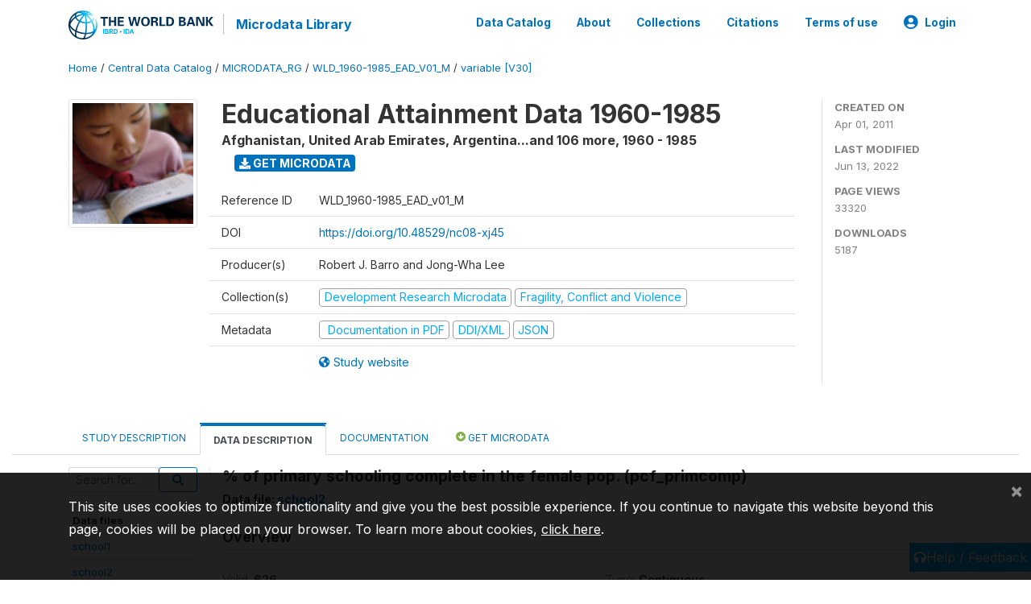

--- FILE ---
content_type: application/javascript; charset=utf-8
request_url: https://by2.uservoice.com/t2/136660/web/track.js?_=1768605021258&s=0&c=__uvSessionData0&d=eyJlIjp7InUiOiJodHRwczovL21pY3JvZGF0YS53b3JsZGJhbmsub3JnL2luZGV4LnBocC9jYXRhbG9nLzM5Mi92YXJpYWJsZS9WMzAiLCJyIjoiIn19
body_size: 22
content:
__uvSessionData0({"uvts":"d5e6f319-002f-45c1-5df8-3ae4f7cc522e"});